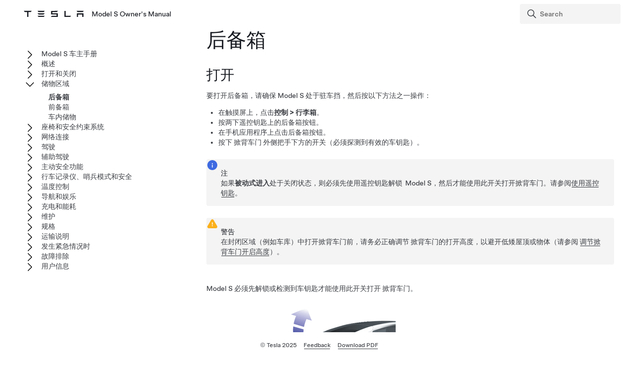

--- FILE ---
content_type: text/html; charset=utf-8
request_url: https://www.tesla.com/ownersmanual/2012_2020_models/zh_cn/GUID-3667D28B-5B3B-49CE-A1C1-3D70AC60D9F6.html
body_size: 13411
content:
<!DOCTYPE html
  SYSTEM "about:legacy-compat">
<html lang="zh-cn"><head><meta http-equiv="Content-Type" content="text/html; charset=UTF-8"><meta charset="UTF-8"><meta name="viewport" content="width=device-width, initial-scale=1, shrink-to-fit=no"><meta name="copyright" content="(C) 版权 2025"><meta name="DC.rights.owner" content="(C) 版权 2025"><meta name="DC.type" content="concept"><meta name="DC.subject" content="后备箱, 掀背车门, 打开, 调节开启高度, 载货区"><meta name="keywords" content="后备箱, 掀背车门, 打开, 调节开启高度, 载货区"><meta name="DC.relation" scheme="URI" content="GUID-E167C9C7-5774-430D-A37F-066B29F75C7B.html"><meta name="DC.format" content="HTML5"><meta name="DC.identifier" content="GUID-3667D28B-5B3B-49CE-A1C1-3D70AC60D9F6"><meta name="DC.language" content="zh-CN">
<meta name="description" content="了解如何打开和关闭后备箱并操作载货区。">
<meta name="og:description" content="了解如何打开和关闭后备箱并操作载货区。">
<meta name="twitter:description" content="了解如何打开和关闭后备箱并操作载货区。">
<meta property="og:site_name" content="Tesla">
<meta property="og:type" content="website">
<meta property="og:image" content="https://www.tesla.com/sites/default/files/blog_images/tesla_announcement_social.jpg">
<meta property="og:image:url" content="https://www.tesla.com/sites/default/files/blog_images/tesla_announcement_social.jpg">
<meta property="og:image:secure_url" content="https://www.tesla.com/sites/default/files/blog_images/tesla_announcement_social.jpg">
<meta name="twitter:card" content="summary_large_image">
<meta name="twitter:creator" content="@tesla">
<meta name="twitter:url" content="https://www.tesla.com/sites/default/files/blog_images/tesla_announcement_social.jpg">
<link rel="icon" type="image/x-icon" href="https://www.tesla.com/themes/custom/tesla_frontend/assets/favicons/favicon.ico"><meta property="og:title" content="Model&nbsp;S Owner's Manual | Tesla">
<meta name="twitter:title" content="Model&nbsp;S Owner's Manual | Tesla">
<link rel="stylesheet" type="text/css" href="css/custom.css"><title>后备箱</title>  
  
  <script src="js/vendor/jquery-3.5.1.min.js"></script>
<!-- Commenting this section out, handled now in js.js -->
  <!--<script type="text/javascript">
    $( document ).ready(function() {
    $('.parent ul').hide();
    $('.active').parents('ul').show();
    $('.active').children('ul').show();
    $('.active').siblings('ul').show();
    //$('.active').children('svg.tds-icon').removeClass("tds-icon-chevron-180").addClass("tds-icon-chevron-0");
    //$('.active').children('use').attr("href", "./img/spritemap.svg#tds-icon-chevron-0");
    //$('.active').parents('li').children('.tds-icon').removeClass("tds-icon-chevron-180").addClass("tds-icon-chevron-0");
    //$('.active').parents('use').attr("href", "./img/spritemap.svg#tds-icon-chevron-0");
    
    $('.toggle').on('click', function (e) {
    console.log("how about this click??");
    e.stopPropagation(); // prevent links from toggling the nodes
    $(this).siblings('ul').slideToggle();
    
    //if($(this).find(".tds-icon").first().hasClass("tds-icon-chevron-180")) {
    //$(this).find(".tds-icon").first().addClass("tds-icon-chevron-0");
    //$(this).find(".tds-icon").first().removeClass("tds-icon-chevron-180");
    //$(this).find("use").first().attr("href", "./img/spritemap.svg#tds-icon-chevron-0");
    //} else {
    //$(this).find(".tds-icon").first().addClass("tds-icon-chevron-180");
    //$(this).find(".tds-icon").first().removeClass("tds-icon-chevron-0");
    //$(this).find("use").first().attr("href", "./img/spritemap.svg#tds-icon-chevron-180");
    //}
    
    });
    }); 
    
  </script>-->
   
<!--  <script src="js/vendor/jquery.magnific-popup.min.js" />
  <script type="text/javascript">
    $(document).ready(function() {
    $('.image-zoom').magnificPopup({type:'image'});
    });
  </script>-->
  
   <!-- TDS -->
  <!-- Universal Sans Display (Headings) -->
  <link rel="preload" type="font/woff2" crossorigin="true" href="https://digitalassets.tesla.com/tesla-design-system/raw/upload/static/fonts/universal-sans-2/web/display/Universal-Sans-Display-Medium.woff2" as="font">
  <link rel="preload" type="font/woff2" crossorigin="true" href="https://digitalassets.tesla.com/tesla-design-system/raw/upload/static/fonts/universal-sans-2/web/display/Universal-Sans-Display-Regular.woff2" as="font">
      
  <!-- Universal Sans Text (Body Copy) -->
  <link rel="preload" type="font/woff2" crossorigin="true" href="https://digitalassets.tesla.com/tesla-design-system/raw/upload/static/fonts/universal-sans-2/web/text/Universal-Sans-Text-Medium.woff2" as="font">
  <link rel="preload" type="font/woff2" crossorigin="true" href="https://digitalassets.tesla.com/tesla-design-system/raw/upload/static/fonts/universal-sans-2/web/text/Universal-Sans-Text-Regular.woff2" as="font">
  <link rel="preload" href="https://digitalassets.tesla.com/tesla-design-system/raw/upload/design-system/9.0.1/index.bundle.min.js" as="script">
  <link rel="preload" href="https://digitalassets.tesla.com/tesla-design-system/raw/upload/design-system/9.0.1/index.css" as="style">
  
  <!-- TDS Styles from CDN -->
  <link id="external-css" rel="stylesheet" type="text/css" href="https://digitalassets.tesla.com/tesla-design-system/raw/upload/design-system/9.0.1/index.css" media="all">
  <!-- TDS End -->

  <script defer src="js/vendor/fuse.js"></script>
  <script defer src="js/search.js"></script>
  <script defer src="js/js.js"></script>



<script type="text/javascript">
$(document).ready(function() {
var url = window.location.href; //get url
var titleText = $('.tds-site-app-title').text().trim().replace(/\s+/g, ' ');
var h1Text = $('article > h1').text().trim().replace(/\s+/g, ' '); //get h1 text
var email = $('.mailto').attr('href');
var body = 'Weblink: '+url+'%0D%0A%0D%0A Provide your feedback for the Owner\'s Manual content below. For general questions and support, see https://www.tesla.com/support.' + '%0D%0A%0D%0A';
var subject = 'Feedback for '+titleText+': '+h1Text;
var hrefTitle = 'Send your feedback to: '+email;
$('.mailto').attr('href',email+'?body='+body+'&subject='+subject);
$('.mailto').attr('title', hrefTitle);
});
</script>
</head><body class="site-body site-js-body tds-fullscreen-ios"><div class="tds-shell pagebreak" id="GUID-3667D28B-5B3B-49CE-A1C1-3D70AC60D9F6"><div class="tds-shell-masthead tds-shell-masthead--is_sticky"><header id="tds-site-header" class="tds-site-header"><h1 class="tds-site-logo tds-align--start"><div class="tds-site-logo-link" aria-label="Tesla Logo"><svg xmlns="http://www.w3.org/2000/svg" class="tds-icon tds-icon-logo-wordmark"><use href="../../images/spritemap.svg#tds-icon-logo-wordmark"></use></svg></div><span class="tds-site-app-title tds-text--regular tds-text--h6">Model&nbsp;S Owner's Manual</span></h1></header><ol class="tds-site-nav-items tds-align--center tds--hideon-tablet-landscape-only tds--hideon-tablet-portrait-only tds--hideon-phone-only" id="button-nav"></ol><div class="tds-site-nav-items nav-items tds-align--end"><div class="tds-form-item tds-form-item--text search"><div class="tds-form-input tds-form-input--default"><div class="tds-form-input-leading"><svg xmlns="http://www.w3.org/2000/svg" class="tds-icon tds-icon-search" viewBox="0 0 24 24"><use href="../../images/spritemap.svg#tds-icon-search"></use></svg></div><input type="search" id="search" class="tds-form-input-search" aria-label="Search" placeholder="Search"><div class="tds-form-input-trailing tds-form-input-search-clear"><button class="tds-icon-btn tds-icon-btn--medium" id="clearButton"><svg xmlns="http://www.w3.org/2000/svg" class="tds-icon tds-icon--small tds-icon-close-small" viewBox="0 0 16 16"><use href="../../images/spritemap.svg#tds-icon-close-small"></use></svg></button></div></div></div></div><div id="search-wrap" class="tds-dropdown"><ul id="search-results" class="search-results tds-listbox"></ul></div></div><div class="tds-shell-content"><div class="tds-layout tds-layout-2col-static_sidebar--large tds-layout-main--right"><div class="tds-layout-item tds-layout-main"><main role="main" class="tds-shell-content" id="main-content"><article role="article" aria-labelledby="GUID-3667D28B-5B3B-49CE-A1C1-3D70AC60D9F6__GUID-35ACD604-A5D1-4B10-AA68-81408B6B4D5F">
  <h1 class="title topictitle1" id="GUID-3667D28B-5B3B-49CE-A1C1-3D70AC60D9F6__GUID-35ACD604-A5D1-4B10-AA68-81408B6B4D5F">后备箱</h1>
  
  <nav role="complementary" class="related-links"><div class="familylinks"><div class="parentlink p"><strong>父主题：</strong> <a class="tds-link xref" href="GUID-E167C9C7-5774-430D-A37F-066B29F75C7B.html">储物区域</a></div></div></nav><article class="topic concept nested1" aria-labelledby="D1E1179__GUID-CD1B6E4B-2623-4DDB-ADEC-561FDECCB879" lang="zh-CN" id="D1E1179">
    <h2 class="title topictitle2" id="D1E1179__GUID-CD1B6E4B-2623-4DDB-ADEC-561FDECCB879">打开</h2>
    <div class="body conbody">
      <p class="p">要打开后备箱，请确保 <span class="ph" id="D1E1179__GUID-C3B5A8D9-FA7A-43DA-9FA1-B946CF8DF777"><span class="ph" data-products="models" id="D1E1179__d9e19">Model&nbsp;S</span></span> 处于驻车挡，然后按以下方法之一操作：</p>
      <ul class="ul tds-list tds-list--unordered" id="D1E1179__GUID-7939A933-F124-47FC-B4A7-E48E767108C7">
        <li class="li" data-products="models modelx" id="D1E1179__GUID-8B484BC7-775B-4B91-B72C-582AE53A4C05">在触摸屏上，点击<span class="ph menucascade" id="D1E1179__GUID-7D2F53D0-B5B5-46E5-B86B-5043C186DF2D"><span class="ph uicontrol" id="D1E1179__GUID-A85DE8EE-5002-415E-8A7B-59A672B12793">控制</span><abbr> &gt; </abbr><span class="ph uicontrol" id="D1E1179__GUID-272A0996-1D82-42EF-A158-19D33F3D4C3D">行李箱</span></span>。</li>
        <li class="li" id="D1E1179__GUID-2002EBFE-BCC2-4C5B-AA53-4AB436B3DD05">按两下遥控钥匙上的后备箱按钮。</li>
        <li class="li" id="D1E1179__GUID-60F21CA1-2077-429B-99E7-29BBBC9029FF">在手机应用程序上点击后备箱按钮。</li>
        <li class="li" id="D1E1179__GUID-CC911A37-4361-4930-A2D4-B1742B4B27EB">按下 <span class="ph" id="D1E1179__GUID-542F2AD2-8F77-40FD-8F3C-57361ADC18D1"><span class="ph" data-products="models modelx modely" id="D1E1179__d58e21">掀背车门</span></span> 外侧把手下方的开关（必须探测到有效的车钥匙）。</li>
      </ul>
      <div class="tds-status_msg tds-card tds-card--dense" role="status"><svg xmlns="http://www.w3.org/2000/svg" class="tds-icon tds-icon-status-info"><title>Informational Purposes</title><description>An informational icon, calling your attention</description><use xmlns:xlink="http://www.w3.org/1999/xlink" xlink:href="../../images/spritemap.svg#tds-icon-status-info"></use></svg><div class="tds-card-body"><div class="tds-text--h6 admonishment-title">注</div><div>如果<span class="ph uicontrol" id="D1E1179__GUID-9510AFD8-1CD2-4068-939C-73DE7308F855">被动式进入</span>处于关闭状态，则必须先使用遥控钥匙解锁 <span class="ph" id="D1E1179__GUID-342699AF-7080-4CE7-AE7D-A8FA974F79F3"><span class="ph" data-products="models" id="D1E1179__d9e19">Model&nbsp;S</span></span>，然后才能使用此开关打开掀背车门。请参阅<a class="tds-link xref" href="GUID-0618931A-AB47-4A93-B2C7-C0B41BF0595E.html#D1E387">使用遥控钥匙</a>。</div></div></div>
      <div class="tds-status_msg tds-card tds-card--dense" role="status"><svg xmlns="http://www.w3.org/2000/svg" class="tds-icon tds-icon-status-info"><title>Warning Icon</title><description>A warning icon, calling your attention to a possibly risky situation</description><use xmlns:xlink="http://www.w3.org/1999/xlink" xlink:href="../../images/spritemap.svg#tds-icon-status-warning"></use></svg><div class="tds-card-body"><div class="tds-text--h6 admonishment-title">警告</div><div>在封闭区域（例如车库）中打开<span class="ph" id="D1E1179__GUID-20657995-C32B-45A1-8A85-D960DE8C65F0"><span class="ph" data-products="models modelx modely" id="D1E1179__d58e21">掀背车门</span></span>前，请务必正确调节<span class="ph" id="D1E1179__GUID-5CD3AE7B-C1E9-4363-881A-69BAD3D69526"><span class="ph" data-products="models modelx modely" id="D1E1179__d58e21">掀背车门</span></span>的打开高度，以避开低矮屋顶或物体（请参阅 <a class="tds-link xref" data-products="models modelx" href="#CONCEPT_SDX_J2K_5TB">调节掀背车门开启高度</a>）。</div></div></div>
      <p class="p">
        <span class="ph" id="D1E1179__GUID-6289B3CE-166D-4913-9696-E764746685B4"><span class="ph" data-products="models" id="D1E1179__d9e19">Model&nbsp;S</span></span> 必须先解锁或检测到车钥匙才能使用此开关打开<span class="ph" id="D1E1179__GUID-DA00B43C-8C6A-4B7B-A7DF-8E2ADCEBC9DA"><span class="ph" data-products="models modelx modely" id="D1E1179__d58e21">掀背车门</span></span>。</p>
      <figure class="fig fignone" data-products="models" id="D1E1179__GUID-CD655CAB-A665-4C35-A9D9-ABECE0961CC6">
        <button data-tds-open-modal="img-modal"><img class="image" data-products="models" src="../../images/GUID-CA7C3DA2-23E1-49BD-88AC-81476DDCAF00-online-en-US.png" alt="车辆后部，放大显示后备箱外侧把手上的开关细节"></button>
      </figure>
      <figure class="fig fignone" id="D1E1179__GUID-46684D82-DECE-4987-8D17-008182339042"></figure>
      <div xmlns:xlink="http://www.w3.org/1999/xlink" class="dl">
        <div class="dlentry"><div class="dt-wrap"><div class="dt dlterm" id="D1E1179__GUID-3C233074-BD42-43C6-A842-9B1FE613D760">
            <button data-tds-open-modal="img-modal"><img class="image" id="D1E1179__IMAGE_RTY_SLG_M4B" src="../../images/GUID-DE43C5C5-501D-4A50-AC71-4061B1ACC599-online-en-US.png" alt="红色车辆图标，车门打开"></button>
          </div>
</div><div class="dd-wrap"><div class="dd">
            <p class="p" data-products="models modelx">车门、行李箱或<span class="ph" id="D1E1179__GUID-3D2F8A04-8F96-4D12-B34F-5499F039313D"><span class="ph" data-products="models modelx modely" id="D1E1179__d58e21">掀背车门</span></span>打开时，仪表板会显示“车门已打开”指示灯。触摸屏上 <span class="ph" id="D1E1179__GUID-5380F73F-7E68-422E-BE20-8947BB95CB54"><span class="ph" data-products="models" id="D1E1179__d9e19">Model&nbsp;S</span></span> 的图像也会显示处于开启状态的行李箱。</p>
          </div>
</div></div>
      </div>

      <p class="p" data-products="models modelx modely">要停止正在移动的<span class="ph" id="D1E1179__GUID-6BD63CB1-7079-49C7-9188-3FE614B24FDF"><span class="ph" data-products="models modelx modely" id="D1E1179__d58e21">掀背车门</span></span>，请按一下遥控钥匙上的后备箱按钮。然后，按两下此后备箱按钮，它将以相反方向再次移动（前提是停止时它没有完全打开或关闭）。例如，按一下将使正在打开的<span class="ph" id="D1E1179__GUID-0FF34E33-03CC-416B-82FA-2BE5A46F6C1B"><span class="ph" data-products="models modelx modely" id="D1E1179__d58e21">掀背车门</span></span>停下来，按两下会将其关闭。</p>
      <div class="p">
        <div class="tds-status_msg tds-card tds-card--dense" role="status"><svg xmlns="http://www.w3.org/2000/svg" class="tds-icon tds-icon-status-info"><title>Informational Purposes</title><description>An informational icon, calling your attention</description><use xmlns:xlink="http://www.w3.org/1999/xlink" xlink:href="../../images/spritemap.svg#tds-icon-status-info"></use></svg><div class="tds-card-body"><div class="tds-text--h6 admonishment-title">注</div><div>在紧急情况下，您可以抓住<span class="ph" id="D1E1179__GUID-4B2815F2-0DA2-4645-9C93-3278E123CCFA"><span class="ph" data-products="models modelx modely" id="D1E1179__d58e21">掀背车门</span></span>使其停在原地，从而取代打开或关闭命令。</div></div></div>
      </div>
      <div class="tds-status_msg tds-card tds-card--dense" role="status"><svg xmlns="http://www.w3.org/2000/svg" class="tds-icon tds-icon-status-info"><title>Warning Icon</title><description>A warning icon, calling your attention to a possibly risky situation</description><use xmlns:xlink="http://www.w3.org/1999/xlink" xlink:href="../../images/spritemap.svg#tds-icon-status-warning"></use></svg><div class="tds-card-body"><div class="tds-text--h6 admonishment-title">警告</div><div>猛烈或强行关闭（包括车门、<span class="ph" id="D1E1179__GUID-DF7A8C89-B189-46C6-8033-D09530688095"><span class="ph" data-products="models modelx modely" id="D1E1179__d58e21">掀背车门</span></span>或前备箱）可能会导致不在保修范围内的损坏。</div></div></div>
      <div class="tds-status_msg tds-card tds-card--dense" role="status"><svg xmlns="http://www.w3.org/2000/svg" class="tds-icon tds-icon-status-info"><title>Warning Icon</title><description>A warning icon, calling your attention to a possibly risky situation</description><use xmlns:xlink="http://www.w3.org/1999/xlink" xlink:href="../../images/spritemap.svg#tds-icon-status-warning"></use></svg><div class="tds-card-body"><div class="tds-text--h6 admonishment-title">警告</div><div>安装会增加<span class="ph" data-products="models modelx modely" id="D1E1179__GUID-BC9A6BFE-AF1F-4B5E-8D83-1EB45BB35252">掀背车门</span>重量的售后配件可能会导致其自行关闭或运行不正常。由此造成的任何损坏或所需的维修工作不在质保范围内。</div></div></div>
      <p class="p" data-products="models modelx model3">要在<span class="ph" id="D1E1179__GUID-33C25A9B-4442-4371-9EAB-44DF7A213751"><span class="ph" data-products="models" id="D1E1179__d9e19">Model&nbsp;S</span></span>电量耗尽时（这种情况很少发生）从车辆内部打开 <span class="ph" id="D1E1179__GUID-F35D86EE-2531-42EA-A620-1F69496C26A4"><span class="ph" data-products="models modelx modely" id="D1E1179__d58e21">掀背车门</span></span>，请参阅<a class="tds-link xref" href="#D1E1416">行李箱内部紧急开启</a>。</p>
      <div class="tds-status_msg tds-card tds-card--dense" role="status"><svg xmlns="http://www.w3.org/2000/svg" class="tds-icon tds-icon-status-info"><title>Warning Icon</title><description>A warning icon, calling your attention to a possibly risky situation</description><use xmlns:xlink="http://www.w3.org/1999/xlink" xlink:href="../../images/spritemap.svg#tds-icon-status-warning-red"></use></svg><div class="tds-card-body"><div class="tds-text--h6 admonishment-title">警告</div><div>打开或关闭<span class="ph" id="D1E1179__GUID-5748D0B5-5F9A-43F0-8AEF-F5C0A06D0906"><span class="ph" data-products="models modelx modely" id="D1E1179__d58e21">掀背车门</span></span>之前，请检查周围区域是否有人员和物品。必须随时查看掀背车门的移动路径，确保不会碰到人员或物品。否则，可能会造成损坏或伤害。</div></div></div>
    </div>
  </article>
  <article class="topic concept nested1" aria-labelledby="CONCEPT_SDX_J2K_5TB__GUID-075BB29D-B262-4C4F-92BC-F66355926D7C" lang="zh-CN" data-products="models modelx" id="CONCEPT_SDX_J2K_5TB">
    <h2 class="title topictitle2" id="CONCEPT_SDX_J2K_5TB__GUID-075BB29D-B262-4C4F-92BC-F66355926D7C">调节掀背车门开启高度</h2>
    
    <div class="body conbody">
      <p class="p" data-products="models">如果 <span class="ph" id="CONCEPT_SDX_J2K_5TB__GUID-0D86FEBB-1C79-4D32-912D-CA618DFBBE32"><span class="ph" data-products="models" id="CONCEPT_SDX_J2K_5TB__d9e19">Model&nbsp;S</span></span> 配备<span class="ph" id="CONCEPT_SDX_J2K_5TB__GUID-A88A07EB-8812-4F2D-A2E2-4FCF7EF5D624"><span class="ph" data-products="models modelx modely" id="CONCEPT_SDX_J2K_5TB__d58e21">掀背车门</span></span>，则可调整其开启高度，便于维修处理，也可避免触碰到低矮屋顶或物品（例如车库门或照明灯）：</p>
      <ol class="ol tds-list tds-list--ordered" id="CONCEPT_SDX_J2K_5TB__OL_TDX_J2K_5TB">
        <li class="li" id="CONCEPT_SDX_J2K_5TB__GUID-657C733C-7ED2-420A-8DE7-5BBD7BB5D9E5">打开行李箱，然后手动将<span class="ph" id="CONCEPT_SDX_J2K_5TB__GUID-5C62F899-B529-4E75-B2EF-BD4DDD0E71AD"><span class="ph" data-products="models modelx modely" id="CONCEPT_SDX_J2K_5TB__d58e21">掀背车门</span></span>降低或升高至所需的开启高度。</li>
        <li class="li" id="CONCEPT_SDX_J2K_5TB__GUID-DAAA2895-D10D-4BA6-81B2-9C44505CEE0D">长按<span class="ph" id="CONCEPT_SDX_J2K_5TB__GUID-77661229-6F46-461C-A2D3-853D62FFE51B"><span class="ph" data-products="models modelx modely" id="CONCEPT_SDX_J2K_5TB__d58e21">掀背车门</span></span>下方的按钮三秒钟，直至听到确认蜂鸣音。<figure class="fig fignone" data-products="models" id="CONCEPT_SDX_J2K_5TB__FIG_UDX_J2K_5TB"><button data-tds-open-modal="img-modal"><img class="image" data-products="models" id="CONCEPT_SDX_J2K_5TB__IMAGE_VDX_J2K_5TB" src="../../images/GUID-82D2405C-0ED6-4D45-8FF8-3519E42BF1FB-online-en-US.png" alt="掀背车门下方按钮，以及车辆的图像，其行李箱已打开"></button></figure><figure class="fig fignone" id="CONCEPT_SDX_J2K_5TB__FIG_WDX_J2K_5TB"></figure></li>
        <li class="li" id="CONCEPT_SDX_J2K_5TB__GUID-0B068F82-893B-47E4-8B95-CED658F31402">通过关闭<span class="ph" id="CONCEPT_SDX_J2K_5TB__GUID-5C1B0F29-B229-4A12-862B-7119B247786D"><span class="ph" data-products="models modelx modely" id="CONCEPT_SDX_J2K_5TB__d58e21">掀背车门</span></span>并重新打开它来确认已设置为所需高度。</li>
      </ol>
      <div class="tds-status_msg tds-card tds-card--dense" role="status"><svg xmlns="http://www.w3.org/2000/svg" class="tds-icon tds-icon-status-info"><title>Warning Icon</title><description>A warning icon, calling your attention to a possibly risky situation</description><use xmlns:xlink="http://www.w3.org/1999/xlink" xlink:href="../../images/spritemap.svg#tds-icon-status-warning"></use></svg><div class="tds-card-body"><div class="tds-text--h6 admonishment-title">警告</div><div>根据配置（例如悬架高度或车轮选择），车辆的掀背车门最多可以打开大约 <span class="ph" data-products="models" id="CONCEPT_SDX_J2K_5TB__GUID-742B771B-6E0E-47DF-A867-85FD412777E9"><span class="ph" id="CONCEPT_SDX_J2K_5TB__GUID-B9EFD432-B54E-4AD9-8CCB-97C1F32A8E3E">2.3 米</span></span>高。调节掀背车门高度，防止其触碰低矮屋顶或其他物体。</div></div></div>
    </div>
  </article>
  <article class="topic concept nested1" aria-labelledby="D1E1255__GUID-F5ADE4B5-B230-4DE0-86E4-3C51AE7A063F" lang="zh-CN" id="D1E1255">
    <h2 class="title topictitle2" id="D1E1255__GUID-F5ADE4B5-B230-4DE0-86E4-3C51AE7A063F">关闭</h2>
    <div class="body conbody">
      <p class="p" data-products="models">如果 Model S 没有配备<span class="ph" id="D1E1255__GUID-77D7699E-0434-41E2-9195-75EE841CEFFE"><span class="ph" data-products="models modelx modely" id="D1E1255__d58e21">掀背车门</span></span>，请向下拉掀背车门并用力推，直至其完全盖上，从而关闭后备箱。</p>
      <p class="p" data-products="models modelx modely">要关闭<span class="ph" id="D1E1255__GUID-07687D1A-E75C-4BEE-BC5A-296E8396E10F"><span class="ph" data-products="models modelx modely" id="D1E1255__d58e21">掀背车门</span></span>，可按以下任一方法操作：</p>
      <ul class="ul tds-list tds-list--unordered" id="D1E1255__GUID-FA39B1CC-37AB-41BE-A279-F4012D00F257">
        <li class="li" data-products="modelx models" id="D1E1255__GUID-D0B8D1C0-AE2B-47BD-B94F-2DFA4DD98504">点击<span class="ph menucascade" id="D1E1255__GUID-5E05BE67-D9CA-42C7-95A5-D1317524541C"><span class="ph uicontrol" id="D1E1255__GUID-795D42D4-8B7F-479A-AB21-8A275FCCC9D1">控制</span><abbr> &gt; </abbr><span class="ph uicontrol" id="D1E1255__GUID-084D63E3-10B1-4888-A51C-325179047BE7">行李箱</span></span>。</li>
        <li class="li" id="D1E1255__GUID-03F76BAF-B46B-4E10-9B57-6FC85EBEC750">按两下遥控钥匙上的后备箱按钮。</li>
        <li class="li" id="D1E1255__GUID-EEFF4C5F-C829-42E8-BC96-72A1791222E2">按下方的开关 <span class="ph" id="D1E1255__GUID-497CDD70-9E4A-4EF3-BFC6-A7FFC6B47804"><span class="ph" data-products="models modelx modely" id="D1E1255__d58e21">掀背车门</span></span></li>
      </ul>
      <p class="p" data-products="models modelx modely">如果<span class="ph" id="D1E1255__GUID-EFDB3276-638E-4E4A-8F58-7D82D61809CF"><span class="ph" data-products="models modelx modely" id="D1E1255__d58e21">掀背车门</span></span>在关闭时探测到障碍物，它会停止移动，并发出两声蜂鸣。移除阻碍物并再次尝试关闭。</p>
      <p class="p" data-products="models">如果<span class="ph" id="D1E1255__GUID-F794D66B-7802-4E4B-AFB3-718D1B2D0D04"><span class="ph" data-products="models modelx modely" id="D1E1255__d58e21">掀背车门</span></span>在打开后失准，掀背车门会蜂鸣三次，并保持不动。要恢复校准，请手动拉下掀背车门将其关闭。</p>
    </div>
  </article>
  <article class="topic concept nested1" aria-labelledby="D1E1371__GUID-C5F137F3-7701-48BB-83CB-B7A3B5250A5B" lang="zh-CN" data-features="prerefresh msrefresh" data-products="models" id="D1E1371">
    <h2 class="title topictitle2" id="D1E1371__GUID-C5F137F3-7701-48BB-83CB-B7A3B5250A5B">从车内打开</h2>
    <div class="body conbody">
      <p class="p">若要从配有 Tesla 内置后向式儿童座椅的 Model S 内部打开后备箱，可按下后备箱内的内部释放开关，然后向上掀起掀背车门。如果 Model S 已锁定，并装配有掀背车门，则第一次按下可解锁后备箱，第二次按下可将其打开。</p>
      <div class="tds-status_msg tds-card tds-card--dense" role="status"><svg xmlns="http://www.w3.org/2000/svg" class="tds-icon tds-icon-status-info"><title>Informational Purposes</title><description>An informational icon, calling your attention</description><use xmlns:xlink="http://www.w3.org/1999/xlink" xlink:href="../../images/spritemap.svg#tds-icon-status-info"></use></svg><div class="tds-card-body"><div class="tds-text--h6 admonishment-title">注</div><div>如果 Model S 没有配备 Tesla 后向式儿童座椅，尽管开关看似存在，实际上却不起作用，按下后不会释放掀背车门。</div></div></div>
      
      <figure class="fig fignone" id="D1E1371__GUID-BADF040C-EFD1-4885-8BB8-9C7533FFA662">
        <button data-tds-open-modal="img-modal"><img class="image" src="../../images/GUID-521736BB-D54C-46A5-9228-EE0EB9E14261-online-en-US.png" alt="后备箱内部，放大显示后备箱侧壁上的掀背车门开关"></button>
      </figure>
      <p class="p">如果 Model S 配有电动掀背车门，则不必将其向上掀起。按下释放开关时，掀背车门即会打开；拨动开关时，掀背车门即会关闭。</p>
      <div class="tds-status_msg tds-card tds-card--dense" role="status"><svg xmlns="http://www.w3.org/2000/svg" class="tds-icon tds-icon-status-info"><title>Informational Purposes</title><description>An informational icon, calling your attention</description><use xmlns:xlink="http://www.w3.org/1999/xlink" xlink:href="../../images/spritemap.svg#tds-icon-status-info"></use></svg><div class="tds-card-body"><div class="tds-text--h6 admonishment-title">注</div><div>如果儿童保护锁打开（请参阅<a class="tds-link xref" href="GUID-0618931A-AB47-4A93-B2C7-C0B41BF0595E.html#D1E780">儿童保护锁</a>），或者 <span class="ph" id="D1E1371__GUID-D37D4AB3-62E7-4578-A3DF-07615BFB7186"><span class="ph" data-products="models" id="D1E1371__d9e19">Model&nbsp;S</span></span> 正在行驶，车内释放开关即被禁用。</div></div></div>
    </div>
  </article>
  <article class="topic concept nested1" aria-labelledby="CONCEPT_GRS_3MB_MZ__GUID-B0C9E459-5423-4CF3-9323-ED11975EC02D" lang="zh-CN" id="CONCEPT_GRS_3MB_MZ">
    <h2 class="title topictitle2" id="CONCEPT_GRS_3MB_MZ__GUID-B0C9E459-5423-4CF3-9323-ED11975EC02D">打开载货区</h2>
    
    <div class="body conbody">
      <p class="p" data-products="models model3 modely">要打开后备箱中的载货区，请将载货盖向上拉。然后，您可以向前折叠载货盖或将其从<span class="ph" id="CONCEPT_GRS_3MB_MZ__GUID-FFD5506A-C1B7-47F9-91ED-A79A4B4E6704"><span class="ph" data-products="models" id="CONCEPT_GRS_3MB_MZ__d9e19">Model&nbsp;S</span></span>上拆下。</p>
      <p class="p">移动<span class="ph" id="CONCEPT_GRS_3MB_MZ__GUID-ABD42E87-3112-4C64-8A20-CBAF19A0B76D"><span class="ph" data-products="models" id="CONCEPT_GRS_3MB_MZ__d9e19">Model&nbsp;S</span></span>前应固定好所有货物，并将重物置于<span class="ph" id="CONCEPT_GRS_3MB_MZ__GUID-5124464F-BF23-4836-A782-433F2102C20A">下部</span>行李箱内。</p>
      <figure class="fig fignone" data-products="models" id="CONCEPT_GRS_3MB_MZ__FIG_XVY_QMB_MZ">
        <button data-tds-open-modal="img-modal"><img class="image" data-products="models" id="CONCEPT_GRS_3MB_MZ__IMAGE_NG4_WKD_MZ" src="../../images/GUID-52727576-C0F4-43AF-80B7-62B9BDEA644A-online-en-US.png" alt="后备箱，箭头指向载货盖固定带"></button>
      </figure>
    </div>
  </article>
  <article class="topic concept nested1" aria-labelledby="CONCEPT_GKK_ZRF_NWB__GUID-734A7CB9-8B6E-4FD3-8924-47BB0762AA87" id="CONCEPT_GKK_ZRF_NWB">
    <h2 class="title topictitle2" id="CONCEPT_GKK_ZRF_NWB__GUID-734A7CB9-8B6E-4FD3-8924-47BB0762AA87">后备箱负载极限</h2>
    <div class="body conbody">
      <p class="p">将货物重量尽可能均匀地分摊到前后备箱中。</p>
      <div class="tds-status_msg tds-card tds-card--dense" role="status"><svg xmlns="http://www.w3.org/2000/svg" class="tds-icon tds-icon-status-info"><title>Warning Icon</title><description>A warning icon, calling your attention to a possibly risky situation</description><use xmlns:xlink="http://www.w3.org/1999/xlink" xlink:href="../../images/spritemap.svg#tds-icon-status-warning"></use></svg><div class="tds-card-body"><div class="tds-text--h6 admonishment-title">警告</div><div>后备箱上箱的载重量不得超过 <span class="ph" id="CONCEPT_GKK_ZRF_NWB__GUID-B13C7956-5771-4626-8A77-BD906D1C701D">80 千克</span>，下箱的载重量不得超过 285 磅（130 千克）。否则可能会造成损坏。</div></div></div>
      <div class="tds-status_msg tds-card tds-card--dense" role="status"><svg xmlns="http://www.w3.org/2000/svg" class="tds-icon tds-icon-status-info"><title>Warning Icon</title><description>A warning icon, calling your attention to a possibly risky situation</description><use xmlns:xlink="http://www.w3.org/1999/xlink" xlink:href="../../images/spritemap.svg#tds-icon-status-warning-red"></use></svg><div class="tds-card-body"><div class="tds-text--h6 admonishment-title">警告</div><div>装载货物时，请务必考虑车辆的 <span class="ph" data-features="unece" id="CONCEPT_GKK_ZRF_NWB__GUID-D242EE0C-02B5-40E2-A7C2-F42839A2CCC1">技术上允许的最大载重量 (TPMLM)</span>（请参阅<a class="tds-link xref" href="GUID-F617DA3E-11C1-4FBA-98A7-A9C3828E3536.html">规格</a>）<span class="ph" data-features="unece" id="CONCEPT_GKK_ZRF_NWB__GUID-BD3779DC-0ABD-45B5-BB80-BD538248341A">TPMLM</span>是指车辆的最大允许总质量，包括所有乘客、液体和货物。</div></div></div>
    </div>
  </article>
  <article class="topic concept nested1" aria-labelledby="D1E1416__GUID-8BBB8ECD-2522-48BA-A1C9-0D0E6E720916" lang="zh-CN" data-products="model3 models modelx" id="D1E1416">
    <h2 class="title topictitle2" id="D1E1416__GUID-8BBB8ECD-2522-48BA-A1C9-0D0E6E720916">行李箱内部紧急开启</h2>
    <div class="body conbody">
      <p class="p">
        <span class="ph" id="D1E1416__GUID-3743CC92-AF24-478D-B744-97B67D1D1515"><span class="ph" data-products="models" id="D1E1416__d9e19">Model&nbsp;S</span></span> 没电时，还可利用后备箱内侧亮起的机械解锁装置从内部打开后备箱。此机械解锁装置还可使锁在里面的人出来。</p>
      <figure class="fig fignone" data-products="models modelx" id="D1E1416__GUID-33B76C2E-4CA0-44D0-9260-32153BA53271">
        <button data-tds-open-modal="img-modal"><img class="image" data-products="models modelx" src="../../images/GUID-0B119CBC-E19E-43DF-AB32-5480A89D6CF0-online-en-US.png" alt="闩锁，配有后备箱已打开的车辆图标，蓝色箭头指向上方；相同的闩锁打开，箭头指向外侧"></button>
      </figure>
      <ol class="ol tds-list tds-list--ordered" data-products="models modelx" id="D1E1416__GUID-479CF27B-1C97-4C83-8D50-4DD1B8A98617">
        <li class="li" id="D1E1416__GUID-3BFCD12F-05D2-4D07-80F8-5CCA0C9275CC">用力向内拉下缘，拆下盖板。</li>
        <li class="li" id="D1E1416__GUID-CC67FEEF-0BA7-402F-AF14-38E0F8D6739D">拉机械释放绳，打开门锁。</li>
        <li class="li" id="D1E1416__GUID-88126362-E9A8-4604-8728-DF1FCC4DA735">掀开后备箱。</li>
      </ol>
      <div class="tds-status_msg tds-card tds-card--dense" role="status"><svg xmlns="http://www.w3.org/2000/svg" class="tds-icon tds-icon-status-info"><title>Informational Purposes</title><description>An informational icon, calling your attention</description><use xmlns:xlink="http://www.w3.org/1999/xlink" xlink:href="../../images/spritemap.svg#tds-icon-status-info"></use></svg><div class="tds-card-body"><div class="tds-text--h6 admonishment-title">注</div><div>在短暂暴露在环境光线下时，按钮会散发微光数小时。</div></div></div>
      <div class="tds-status_msg tds-card tds-card--dense" role="status"><svg xmlns="http://www.w3.org/2000/svg" class="tds-icon tds-icon-status-info"><title>Warning Icon</title><description>A warning icon, calling your attention to a possibly risky situation</description><use xmlns:xlink="http://www.w3.org/1999/xlink" xlink:href="../../images/spritemap.svg#tds-icon-status-warning-red"></use></svg><div class="tds-card-body"><div class="tds-text--h6 admonishment-title">警告</div><div>不让儿童在行李箱中玩耍，也不将儿童反锁在行李箱中。儿童不系安全带，如遇事故，可能遭受严重伤害或死亡。如果儿童受困车内，尤其是在温度控制关闭的情况下，容易发生中暑虚脱或死亡。</div></div></div>
    </div>
  </article>
</article></main></div><aside class="tds-layout-item tds-layout-aside"><div class="side-nav"><ul class="tds-list"><li class="parent tds-list-item" data-collapsed="true"><span class="toggle"><svg xmlns="http://www.w3.org/2000/svg" class="tds-icon tds-icon-chevron-180" viewBox="0 0 24 24"><use href="../../images/spritemap.svg#tds-icon-chevron-180"></use></svg></span><a href="index.html">  Model&nbsp;S 车主手册</a><ul class="tds-list child"><li class="tds-list-item"><span class="no-toggle"></span><a href="GUID-59E1B254-DB74-4178-B727-CE12EA84A2F7.html">使用本车主手册</a></li></ul></li><li class="parent tds-list-item" data-collapsed="true"><span class="toggle"><svg xmlns="http://www.w3.org/2000/svg" class="tds-icon tds-icon-chevron-180" viewBox="0 0 24 24"><use href="../../images/spritemap.svg#tds-icon-chevron-180"></use></svg></span><a href="GUID-0CA2B0F0-F272-4AD3-B96F-06AA17B140EC.html">概述</a><ul class="tds-list child"><li class="tds-list-item"><span class="no-toggle"></span><a href="GUID-6C6C3944-9674-4E81-A0E8-94D60B6D87B9.html">外表面</a></li><li class="tds-list-item"><span class="no-toggle"></span><a href="GUID-A5F2B9D0-E7C8-40F5-9642-58F3657B123E.html">内部</a></li><li class="tds-list-item"><span class="no-toggle"></span><a href="GUID-518C51C1-E9AC-4A68-AE12-07F4FF8C881E.html">触摸屏</a></li><li data-products="models modelx" class="tds-list-item"><span class="no-toggle"></span><a href="GUID-7F07443D-5107-4A5A-A9F1-E02FF14E4A9A.html">车内电子设备</a></li><li data-products="models modelx" class="tds-list-item"><span class="no-toggle"></span><a href="GUID-EE80FB8A-9118-47E6-A1C6-2EE080B92B18.html">仪表板</a></li><li class="tds-list-item"><span class="no-toggle"></span><a href="GUID-EA1715B0-A3A6-454E-995A-8AA2C3A32D44.html">语音命令</a></li><li class="tds-list-item"><span class="no-toggle"></span><a href="GUID-682FF4A7-D083-4C95-925A-5EE3752F4865.html">摄像头</a></li><li class="tds-list-item"><span class="no-toggle"></span><a href="GUID-AA58ED67-9C93-4EE6-8B19-9FDABE018787.html">正常运转声</a></li></ul></li><li class="parent tds-list-item" data-collapsed="true"><span class="toggle"><svg xmlns="http://www.w3.org/2000/svg" class="tds-icon tds-icon-chevron-180" viewBox="0 0 24 24"><use href="../../images/spritemap.svg#tds-icon-chevron-180"></use></svg></span><a href="GUID-8C936870-B3AE-46DE-B209-63434EBF7C1E.html">打开和关闭</a><ul class="tds-list child"><li data-products="models modelx" class="tds-list-item"><span class="no-toggle"></span><a href="GUID-0618931A-AB47-4A93-B2C7-C0B41BF0595E.html">钥匙和车门</a></li><li class="tds-list-item"><span class="no-toggle"></span><a href="GUID-B4E78C91-BCD3-4713-90AA-F3E2406158CC.html">车窗</a></li><li data-products="models" class="tds-list-item"><span class="no-toggle"></span><a href="GUID-1E118684-47FB-4D0F-8FD0-F0D98CC328E3.html">天窗</a></li></ul></li><li class="parent tds-list-item" data-collapsed="false"><span class="toggle"><svg xmlns="http://www.w3.org/2000/svg" class="tds-icon tds-icon-chevron-180" viewBox="0 0 24 24"><use href="../../images/spritemap.svg#tds-icon-chevron-180"></use></svg></span><a href="GUID-E167C9C7-5774-430D-A37F-066B29F75C7B.html">储物区域</a><ul class="tds-list child"><li class="tds-list-item"><span class="no-toggle"></span><a class="active" href="GUID-3667D28B-5B3B-49CE-A1C1-3D70AC60D9F6.html">后备箱</a></li><li class="tds-list-item"><span class="no-toggle"></span><a href="GUID-356E0168-47E5-400F-AD83-4F1B86C7D991.html">前备箱</a></li><li data-products="modelx models" class="tds-list-item"><span class="no-toggle"></span><a href="GUID-9D326633-5F44-4F41-8852-FD6A4C966267.html">车内储物</a></li></ul></li><li class="parent tds-list-item" data-collapsed="true"><span class="toggle"><svg xmlns="http://www.w3.org/2000/svg" class="tds-icon tds-icon-chevron-180" viewBox="0 0 24 24"><use href="../../images/spritemap.svg#tds-icon-chevron-180"></use></svg></span><a href="GUID-3D3D94D0-D88F-48B9-81C0-8ED5CE16CE56.html">座椅和安全约束系统</a><ul class="tds-list child"><li data-products="model3 modely models modelx" class="tds-list-item"><span class="no-toggle"></span><a href="GUID-64C3BD83-0089-41A2-B9DD-9CDC0212D6AE.html">前排和后排座椅</a></li><li class="tds-list-item"><span class="no-toggle"></span><a href="GUID-3319C55D-F148-4D9C-98A6-AD09BA7EED61.html">座椅安全带</a></li><li data-products="models" class="tds-list-item"><span class="no-toggle"></span><a href="GUID-81DEE2A1-F2A0-4AE8-A23F-62277C7A63DB.html">儿童安全座椅</a></li><li data-products="models" class="tds-list-item"><span class="no-toggle"></span><a href="GUID-918F6E1C-D776-4EFE-A862-CB0FF233E08E.html">气囊</a></li></ul></li><li class="parent tds-list-item" data-collapsed="true"><span class="toggle"><svg xmlns="http://www.w3.org/2000/svg" class="tds-icon tds-icon-chevron-180" viewBox="0 0 24 24"><use href="../../images/spritemap.svg#tds-icon-chevron-180"></use></svg></span><a href="GUID-74B23C74-1189-4EED-802A-5E42D69203B9.html">网络连接</a><ul class="tds-list child"><li class="tds-list-item"><span class="no-toggle"></span><a href="GUID-F6E2CD5E-F226-4167-AC48-BD021D1FFDAB.html">手机应用程序</a></li><li class="tds-list-item"><span class="no-toggle"></span><a href="GUID-1FE9620C-3D7F-4FD3-BBD9-28DD342AC150.html">Wi-Fi</a></li><li class="tds-list-item"><span class="no-toggle"></span><a href="GUID-3D90EA76-8DE3-4808-B7E4-1979EF299F3A.html">蓝牙</a></li><li class="tds-list-item"><span class="no-toggle"></span><a href="GUID-68582EA9-CBE5-4474-880E-3EF4992002DF.html">电话、日历和 Web 会议</a></li><li class="tds-list-item"><span class="no-toggle"></span><a href="GUID-48B8F8C3-E7E0-4F7F-ABB6-E04FE7527628.html">智能车库</a></li></ul></li><li class="parent tds-list-item" data-collapsed="true"><span class="toggle"><svg xmlns="http://www.w3.org/2000/svg" class="tds-icon tds-icon-chevron-180" viewBox="0 0 24 24"><use href="../../images/spritemap.svg#tds-icon-chevron-180"></use></svg></span><a href="GUID-538D748E-6DDF-4910-A898-C17E2B671A77.html">驾驶</a><ul class="tds-list child"><li data-products="models modelx" class="tds-list-item"><span class="no-toggle"></span><a href="GUID-E75DB1EC-A705-4784-9983-DE677D1BF7C1.html">启动和关闭电源</a></li><li class="tds-list-item"><span class="no-toggle"></span><a href="GUID-DEB259CC-ABAC-4BFC-8D10-B7B1BBCFCB1F.html">  方向盘  </a></li><li class="tds-list-item"><span class="no-toggle"></span><a href="GUID-3EFBA9D5-76B6-468D-BBD0-9090C0E05F22.html">后视镜</a></li><li data-products="models modelx" class="tds-list-item"><span class="no-toggle"></span><a href="GUID-41E02406-1983-4511-BBB4-158DD94796C6.html">换挡</a></li><li data-products="models modelx" class="tds-list-item"><span class="no-toggle"></span><a href="GUID-1C209641-AA23-47AC-B0D1-3FE3779CF222.html">车灯</a></li><li class="tds-list-item"><span class="no-toggle"></span><a href="GUID-A5C33F3D-E41D-4671-ADE5-C2FB73203323.html">雨刮器和清洗器</a></li><li class="tds-list-item"><span class="no-toggle"></span><a href="GUID-3DFFB071-C0F6-474D-8A45-17BE1A006365.html">制动和停止</a></li><li data-features="adaptive_air" data-products="models modelx" class="tds-list-item"><span class="no-toggle"></span><a href="GUID-F1B6801A-8946-41AD-8CF9-7A963CDA38E4.html">空气悬架</a></li><li data-features="parkassist" class="tds-list-item"><span class="no-toggle"></span><a href="GUID-005E1645-B0F5-49A0-9C59-44828B60D184.html">驻车辅助</a></li><li data-features="anydas pm_driveunit" data-products="models modelx" class="tds-list-item"><span class="no-toggle"></span><a href="GUID-4F680094-175E-44C3-8801-4965887055BE.html">车辆保持</a></li><li class="tds-list-item"><span class="no-toggle"></span><a href="GUID-CC0F27E7-FD78-448D-B739-209EBBEDF2C3.html">牵引力控制</a></li><li data-features="anydas !fasciaTypePeriwinkle" data-products="models modelx" class="tds-list-item"><span class="no-toggle"></span><a href="GUID-E692415D-F83C-4F07-B30A-9E50499CFC30.html">加速模式</a></li><li class="tds-list-item"><span class="no-toggle"></span><a href="GUID-A2D0403E-3DAC-4695-A4E6-DC875F4DEDC3.html">驾驶员设定</a></li><li data-features="activehood" data-products="models modelx" class="tds-list-item"><span class="no-toggle"></span><a href="GUID-FCD87BBA-BA45-4955-8E3A-2FEBBA7DE9FA.html">主动防护前罩</a></li><li class="tds-list-item"><span class="no-toggle"></span><a href="GUID-CAE4B2A1-3608-4A05-8E37-A9C948733FEF.html">行程信息</a></li><li class="tds-list-item"><span class="no-toggle"></span><a href="GUID-3598EF55-6B1D-462B-88D8-704DB0896DD1.html">后置摄像头</a></li><li data-features="pedestrian_warning" class="tds-list-item"><span class="no-toggle"></span><a href="GUID-5D8F5B42-90F9-4ED7-9B36-A54BFED1030C.html">行人警示系统</a></li></ul></li><li data-features="anydas" class="parent tds-list-item" data-collapsed="true"><span class="toggle"><svg xmlns="http://www.w3.org/2000/svg" class="tds-icon tds-icon-chevron-180" viewBox="0 0 24 24"><use href="../../images/spritemap.svg#tds-icon-chevron-180"></use></svg></span><a href="GUID-32E9F9FD-0014-4EB4-8D96-A8BE99DBE1A2.html">  辅助驾驶  </a><ul class="tds-list child"><li data-features="tacc anydas" class="tds-list-item"><span class="no-toggle"></span><a href="GUID-101D1BF5-52D2-469A-A57D-E7230BBEE94B.html">关于   辅助驾驶  </a></li><li data-features="tacc anydas" class="tds-list-item"><span class="no-toggle"></span><a href="GUID-50331432-B914-400D-B93D-556EAD66FD0B.html">  主动巡航控制  </a></li><li data-features="autosteer anydas" class="tds-list-item"><span class="no-toggle"></span><a href="GUID-69AEB326-9831-424E-96AD-4021EABCB699.html">    智能辅助转向    </a></li><li data-features="drive_on_nav anydas" class="tds-list-item"><span class="no-toggle"></span><a href="GUID-0535381F-643F-4C60-85AB-1783E723B9B6.html">    智能辅助导航驾驶    </a></li><li data-features="tesla_autopark_3 anydas" class="tds-list-item"><span class="no-toggle"></span><a href="GUID-0C763E08-D0B8-4404-8180-1054F635C08C.html">    智能泊车    </a></li><li data-features="summon !actually_smart_summon anydas" class="tds-list-item"><span class="no-toggle"></span><a href="GUID-570B5DEE-182D-4193-8059-E11FEBD17AEF.html">召唤功能</a></li><li data-features="smart_summon !actually_smart_summon anydas" class="tds-list-item"><span class="no-toggle"></span><a href="GUID-6B9A1AEA-579C-400E-A7A6-E4916BCD5DED.html">  智能召唤功能  </a></li><li data-features="tacc anydas" class="tds-list-item"><span class="no-toggle"></span><a href="GUID-E5FF5E84-6AAC-43E6-B7ED-EC1E9AEB17B7.html">限制和警告</a></li></ul></li><li data-features="anydas" class="parent tds-list-item" data-collapsed="true"><span class="toggle"><svg xmlns="http://www.w3.org/2000/svg" class="tds-icon tds-icon-chevron-180" viewBox="0 0 24 24"><use href="../../images/spritemap.svg#tds-icon-chevron-180"></use></svg></span><a href="GUID-0D9B548B-D1A4-494B-8C5F-C4360304D99F.html">主动安全功能</a><ul class="tds-list child"><li data-features="anydas anydas" class="tds-list-item"><span class="no-toggle"></span><a href="GUID-ADA05DFF-963D-477D-9A51-FA8C8F6429F1.html">车道辅助</a></li><li data-features="anydas anydas" class="tds-list-item"><span class="no-toggle"></span><a href="GUID-8EA7EF10-7D27-42AC-A31A-96BCE5BC0A85.html">防撞辅助</a></li><li data-features="anydas !regulatory_isa anydas" class="tds-list-item"><span class="no-toggle"></span><a href="GUID-5D3D4014-4E98-45D7-8BBC-F76BCA9CEC05.html">车速辅助</a></li></ul></li><li class="parent tds-list-item" data-collapsed="true"><span class="toggle"><svg xmlns="http://www.w3.org/2000/svg" class="tds-icon tds-icon-chevron-180" viewBox="0 0 24 24"><use href="../../images/spritemap.svg#tds-icon-chevron-180"></use></svg></span><a href="GUID-49096E34-97D2-4182-9414-2F7F4E88EE79.html">行车记录仪、哨兵模式和安全</a><ul class="tds-list child"><li class="tds-list-item"><span class="no-toggle"></span><a href="GUID-94B0E05E-F642-4C8E-8FED-E5EB45FA27DA.html">安全&amp;保障设置</a></li><li data-features="das2orhigher" class="tds-list-item"><span class="no-toggle"></span><a href="GUID-3BCC07CE-5EA2-4F40-99D1-27690898FF3C.html">行车记录仪</a></li><li data-features="sentry_mode" class="tds-list-item"><span class="no-toggle"></span><a href="GUID-56703182-8191-4DAE-AF07-2FDC0EB64663.html">哨兵模式</a></li><li data-features="das2orhigher" class="tds-list-item"><span class="no-toggle"></span><a href="GUID-F311BBCA-2532-4D04-B88C-DBA784ADEE21.html">视频记录对 USB 设备的要求</a></li></ul></li><li class="parent tds-list-item" data-collapsed="true"><span class="toggle"><svg xmlns="http://www.w3.org/2000/svg" class="tds-icon tds-icon-chevron-180" viewBox="0 0 24 24"><use href="../../images/spritemap.svg#tds-icon-chevron-180"></use></svg></span><a href="GUID-6E3E7A58-8A2F-4648-BEDD-90CD1BB94FD4.html">温度控制</a><ul class="tds-list child"><li class="tds-list-item"><span class="no-toggle"></span><a href="GUID-4F3599A1-20D9-4A49-B4A0-5261F957C096.html">操作温度控制</a></li><li class="tds-list-item"><span class="no-toggle"></span><a href="GUID-2A777CDE-3E40-4A8B-B08C-8ABB8B79F36E.html">通风口</a></li><li class="tds-list-item"><span class="no-toggle"></span><a href="GUID-F907200E-A619-4A95-A0CF-94E0D03BEBEF.html">寒冷天气最佳实践</a></li><li class="tds-list-item"><span class="no-toggle"></span><a href="GUID-6F5B7B3F-F020-471D-9D46-D1F990A6237A.html">炎热天气最佳实践</a></li></ul></li><li class="parent tds-list-item" data-collapsed="true"><span class="toggle"><svg xmlns="http://www.w3.org/2000/svg" class="tds-icon tds-icon-chevron-180" viewBox="0 0 24 24"><use href="../../images/spritemap.svg#tds-icon-chevron-180"></use></svg></span><a href="GUID-02F089F4-6818-4EFB-9AF1-0DA2187C5FF0.html">导航和娱乐</a><ul class="tds-list child"><li class="tds-list-item"><span class="no-toggle"></span><a href="GUID-01F1A582-99D1-4933-B5FB-B2F0203FFE6F.html">地图和导航</a></li><li class="tds-list-item"><span class="no-toggle"></span><a href="GUID-7A85FB6B-9DF6-4C55-A2F9-793207E48E9D.html">媒体</a></li><li class="tds-list-item"><span class="no-toggle"></span><a href="GUID-79A49D40-A028-435B-A7F6-8E48846AB9E9.html">剧场、游戏厅和玩具箱</a></li></ul></li><li class="parent tds-list-item" data-collapsed="true"><span class="toggle"><svg xmlns="http://www.w3.org/2000/svg" class="tds-icon tds-icon-chevron-180" viewBox="0 0 24 24"><use href="../../images/spritemap.svg#tds-icon-chevron-180"></use></svg></span><a href="GUID-2703FAF6-4481-4249-95AD-F12E2677DCA8.html">充电和能耗</a><ul class="tds-list child"><li class="tds-list-item"><span class="no-toggle"></span><a href="GUID-8FA15856-1720-440F-838B-ACFBA8D7D608.html">车辆电气部件</a></li><li class="tds-list-item"><span class="no-toggle"></span><a href="GUID-7FE78D73-0A17-47C4-B21B-54F641FFAEF4.html">高压电池信息</a></li><li class="tds-list-item"><span class="no-toggle"></span><a href="GUID-BEE08D47-0CE0-4BDD-83F2-9854FB3D578F.html">充电说明</a></li><li class="tds-list-item"><span class="no-toggle"></span><a href="GUID-76995CEC-6402-4BFF-99FA-CEFA36E64A19.html">定时预设温度和充电</a></li><li class="tds-list-item"><span class="no-toggle"></span><a href="GUID-4AC32116-979A-4146-A935-F41F8551AFE6.html">获得最大续航里程</a></li></ul></li><li class="parent tds-list-item" data-collapsed="true"><span class="toggle"><svg xmlns="http://www.w3.org/2000/svg" class="tds-icon tds-icon-chevron-180" viewBox="0 0 24 24"><use href="../../images/spritemap.svg#tds-icon-chevron-180"></use></svg></span><a href="GUID-0BC2933E-424A-42B1-932E-E07BB77DA5D6.html">维护</a><ul class="tds-list child"><li class="tds-list-item"><span class="no-toggle"></span><a href="GUID-A5A60CB3-7659-4B08-B2FD-AFD12C2D6EE1.html">软件更新</a></li><li class="tds-list-item"><span class="no-toggle"></span><a href="GUID-E95DAAD9-646E-4249-9930-B109ED7B1D91.html">维修服务间隔</a></li><li class="tds-list-item"><span class="no-toggle"></span><a href="GUID-94F63B13-EA2C-45D9-83AB-5DCA6295D587.html">轮胎养护</a></li><li class="tds-list-item"><span class="no-toggle"></span><a href="GUID-65384C1F-86F2-44E8-A8BC-8A12E7E00A40.html">清洁</a></li><li class="tds-list-item"><span class="no-toggle"></span><a href="GUID-197C481B-B4D4-4973-9772-2AF488442CE1.html">挡风玻璃雨刮器片、喷头和清洗液</a></li><li class="tds-list-item"><span class="no-toggle"></span><a href="GUID-9E6DD5CB-40BA-4A29-B20D-457303555037.html">顶升和举升</a></li><li class="tds-list-item"><span class="no-toggle"></span><a href="GUID-ECA7C07B-7944-496B-8FC5-12762BF061F1.html">零配件</a></li><li class="tds-list-item"><span class="no-toggle"></span><a href="GUID-3A420F3F-D897-4A26-BFEE-B13742D06865.html">临时轮胎修理工具箱</a></li><li class="tds-list-item"><span class="no-toggle"></span><a href="GUID-57377B7B-867B-48C3-BF30-9E2C082AFAAF.html">DIY 维护</a></li></ul></li><li class="parent tds-list-item" data-collapsed="true"><span class="toggle"><svg xmlns="http://www.w3.org/2000/svg" class="tds-icon tds-icon-chevron-180" viewBox="0 0 24 24"><use href="../../images/spritemap.svg#tds-icon-chevron-180"></use></svg></span><a href="GUID-F617DA3E-11C1-4FBA-98A7-A9C3828E3536.html">规格</a><ul class="tds-list child"><li data-products="models modelx" class="tds-list-item"><span class="no-toggle"></span><a href="GUID-E948725F-9EE2-49DC-AEE5-F919E141C7C8.html">识别标签</a></li><li class="tds-list-item"><span class="no-toggle"></span><a href="GUID-877ACE2D-B62F-4596-A6AD-A74F7905741C.html">车辆负载</a></li><li data-features="pm_driveunit" data-products="models modelx" class="tds-list-item"><span class="no-toggle"></span><a href="GUID-5FB8FC1E-0B1D-4ECC-99D6-4EEE2B8FB725.html">尺寸和重量</a></li><li class="tds-list-item"><span class="no-toggle"></span><a href="GUID-E414862C-CFA1-4A0B-9548-BE21C32CAA58.html">子系统</a></li><li class="tds-list-item"><span class="no-toggle"></span><a href="GUID-FDDB10EF-FFA9-46EB-B8CC-03614AE92B6B.html">轮毂和轮胎</a></li></ul></li><li class="parent tds-list-item" data-collapsed="true"><span class="toggle"><svg xmlns="http://www.w3.org/2000/svg" class="tds-icon tds-icon-chevron-180" viewBox="0 0 24 24"><use href="../../images/spritemap.svg#tds-icon-chevron-180"></use></svg></span><a href="GUID-FC34B07D-CC70-4310-8A1F-8E7BAA00C760.html">运输说明</a><ul class="tds-list child"><li data-features="pm_driveunit" class="tds-list-item"><span class="no-toggle"></span><a href="GUID-AF2A18C5-77CA-4FB3-A965-3C88D38B8979.html">运输说明</a></li></ul></li><li class="parent tds-list-item" data-collapsed="true"><span class="toggle"><svg xmlns="http://www.w3.org/2000/svg" class="tds-icon tds-icon-chevron-180" viewBox="0 0 24 24"><use href="../../images/spritemap.svg#tds-icon-chevron-180"></use></svg></span><a href="GUID-0BBFFA3D-A0F1-47B1-A0C7-7D49DE278520.html">发生紧急情况时</a><ul class="tds-list child"><li class="tds-list-item"><span class="no-toggle"></span><a href="GUID-9914F959-69CC-4835-ADA2-0970F108FE20.html">联系 Tesla 道路救援</a></li><li class="tds-list-item"><span class="no-toggle"></span><a href="GUID-CB07D968-612A-4FAB-977D-CD01C69464D0.html">超出行驶里程</a></li><li class="tds-list-item"><span class="no-toggle"></span><a href="GUID-34181E3A-B4A7-4658-906A-38C6647B5664.html">在没电的情况下打开前备箱盖</a></li><li class="tds-list-item"><span class="no-toggle"></span><a href="GUID-3567D5F4-A5F4-4323-8BE0-023D5438FFC6.html">跳线跨接启动</a></li><li data-products="models modelx" class="tds-list-item"><span class="no-toggle"></span><a href="GUID-AAD769C7-88A3-4695-987E-0E00025F64E0.html">在没电的情况下打开车门</a></li><li class="tds-list-item"><span class="no-toggle"></span><a href="GUID-5D2AF796-2052-4A24-9327-E3C0E2DB9B19.html">浸水车辆指南</a></li></ul></li><li class="parent tds-list-item" data-collapsed="true"><span class="toggle"><svg xmlns="http://www.w3.org/2000/svg" class="tds-icon tds-icon-chevron-180" viewBox="0 0 24 24"><use href="../../images/spritemap.svg#tds-icon-chevron-180"></use></svg></span><a href="GUID-FB1FFC17-06CC-4D83-9800-EEC1092F951C.html">故障排除</a><ul class="tds-list child"><li data-products="models modelx" class="tds-list-item"><span class="no-toggle"></span><a href="GUID-1281224A-5CF8-45D1-9536-83C5DC120386.html">排除警报故障</a></li></ul></li><li class="parent tds-list-item" data-collapsed="true"><span class="toggle"><svg xmlns="http://www.w3.org/2000/svg" class="tds-icon tds-icon-chevron-180" viewBox="0 0 24 24"><use href="../../images/spritemap.svg#tds-icon-chevron-180"></use></svg></span><a href="GUID-5C19C1A7-6F77-46A2-8D5C-0AFA6D9C93AE.html">用户信息</a><ul class="tds-list child"><li class="tds-list-item"><span class="no-toggle"></span><a href="GUID-AD66E57E-0BA2-4567-BD90-7267A34CB7BB.html">关于本车主信息</a></li><li class="tds-list-item"><span class="no-toggle"></span><a href="GUID-BE6A1B03-C214-4E2D-A847-63B0F895478A.html">功能可用性声明</a></li><li class="tds-list-item"><span class="no-toggle"></span><a href="GUID-2E8E5E0B-DAA8-40B8-9804-45F5960538DF.html">免责声明</a></li><li class="tds-list-item"><span class="no-toggle"></span><a href="GUID-85DDA8E1-596D-4980-9C17-C4F4E0FAA280.html">报告安全缺陷</a></li><li class="tds-list-item"><span class="no-toggle"></span><a href="GUID-F561C667-5BF1-4779-9C06-17F33C14E95A.html">管理车辆所有权</a></li><li data-products="models" class="tds-list-item"><span class="no-toggle"></span><a href="GUID-B3E940D4-4AAC-4762-9E8C-49F3AF5617CA.html">认证合格性</a></li></ul></li></ul></div></aside></div></div><footer id="footer" class="tds-shell-footer tds-site-footer tds-shell-footer--is_sticky"><nav class="tds-footer-nav"><ul class="tds-list tds-list--horizontal"><li class="tds-list-item">© Tesla <span id="copyright-year">2025</span></li><li class="tds-list-item"><a class="tds-link mailto" href="mailto:ownersmanualfeedback@tesla.com"><span>Feedback</span></a></li><li class="tds-list-item"><a class="tds-link" href="./Owners_Manual.pdf"><span>Download PDF</span></a></li></ul></nav></footer><dialog id="img-modal" class="tds-modal"><div class="tds-modal-header"><button type="button" class="tds-modal-close" aria-label="Close Modal" data-tds-close-modal="img-modal"><svg xmlns="http://www.w3.org/2000/svg" class="tds-icon tds-icon-close tds-modal-close-icon"><use href="../../images/spritemap.svg#tds-icon-close"></use></svg></button></div><section class="tds-modal-content img-modal-content"></section></dialog><div class="tds-modal-backdrop" data-tds-close-modal="img-modal"></div><div id="i18n-holder" hidden data-procedure-update-banner="This procedure has been updated since your last visit!" data-dismiss="Dismiss"></div><script type="module" defer="">
            import { handleFocusIndication, initDropdownInputs, initSearchInputs, initFormInputs, initTooltips, initModals } from 'https://digitalassets.tesla.com/tesla-design-system/raw/upload/design-system/9.0.1/index.bundle.min.js';
            
            handleFocusIndication();
            initDropdownInputs();
            
            // Generic form input click interactions
            initFormInputs();
            
            // Special interactivity handling for search inputs
            initSearchInputs();
            
            // Init the modals
            initModals();
            
            // Init tooltips
            initTooltips();
            
        </script><script src="https://www.googletagmanager.com/gtag/js?id=UA-9152935-65" async=""></script><script>
                window.dataLayer = window.dataLayer || [];
                function gtag(){dataLayer.push(arguments);}
                gtag('js', new Date());
                
                gtag('config', 'UA-9152935-65');
            </script><script type="text/javascript">
            window.onload = document.querySelectorAll('video').forEach(vid => vid.pause());
            window.onload = document.querySelectorAll('audio').forEach(audio => audio.pause());
        </script></div><script type="text/javascript"  src="/g48tg3Zu/SSWCHp5/iO-IZnk/0Q/pOEDJwif3tEQ2hEbLO/ZHFXenIRVwc/Gllb/F1pTQxAB"></script><link rel="stylesheet" type="text/css"  href="/g48tg3Zu/SSWCHp5/iO-IZnk/0Q/SLEDXa/Yjw5enIRVwc/ahNN/JRF8LitZ"><script  src="/g48tg3Zu/SSWCHp5/iO-IZnk/0Q/pOEDXa/Yjw5enIRVwc/cGVW/C2MEPUgq" async defer></script><div id="sec-overlay" style="display:none;"><div id="sec-container"></div></div></body></html>

--- FILE ---
content_type: text/javascript; charset=utf-8
request_url: https://www.tesla.com/ownersmanual/2012_2020_models/zh_cn/js/search.js
body_size: 1643
content:
var fuse; // holds our search engine
var searchVisible = false;
var firstRun = true; // allow us to delay loading json data unless search activated
var list = document.getElementById('search-results'); // targets the <ul>
var first = list.firstChild; // first child of search list
var last = list.lastChild; // last child of search list
var maininput = document.getElementById('search'); // input box for search
var resultsAvailable = false; // Did we get any search results?

window.addEventListener('load', function () {
  //console.log("It's loaded!")

  if (firstRun) {
    loadSearch(); // loads our json data and builds fuse.js search index
    firstRun = false; // let's never do this again
    searchWrap.style.display = 'none'; // hide the search results wrapper by default
    document.body.classList.remove('search-open');
    
  }
})

// ==========================================
// execute search as each character is typed
//

// Debounce function so that our huge service manual index doesn't freeze the whole brwoser
function debounce(func, wait) {
  let timeout;
  return function(...args) {
      clearTimeout(timeout);
      timeout = setTimeout(() => {
          func(...args);
      }, wait);
  };
}

const searchInput = document.getElementById("search");

searchInput.addEventListener('keyup', debounce((event) => {
  executeSearch(event.target.value);
}, 350));


// ==========================================
// fetch some json without jquery
//
function fetchJSONFile(path, callback) {
  var httpRequest = new XMLHttpRequest();
  httpRequest.onreadystatechange = function () {
    if (httpRequest.readyState === 4) {
      if (httpRequest.status === 200) {
        var data = JSON.parse(httpRequest.responseText);
        if (callback) callback(data);
      }
    }
  };
  httpRequest.open('GET', path);
  httpRequest.send();
}


// ==========================================
// load our search index, only executed once
// on first call of search box (CMD-/)
//
function loadSearch() {
  fetchJSONFile('index.json', function (data) {

    var options = { // fuse.js options; check fuse.js website for details
      shouldSort: true,
      location: 0,
      distance: 200,
      threshold: 0.5,
      minMatchCharLength: 2,
      ignoreLocation: false,
      keys: [
        {
          name: 'correctioncode',
          weight: 1
        },
        {
          name: 'title',
          weight: 0.75
        },
        {
          name: 'keywords',
          weight: 0.4
        },
        {
          name: 'bodytext',
          weight: 0.1
        },
        'url',
      ]
    };

    fuse = new Fuse(data, options); // build the index from the json file

  });
}


// ==========================================
// run a search query (for "term") every time a letter is typed
// in the search box
//
function executeSearch(term) {
  let results = fuse.search(term); // the actual query being run using fuse.js
  let searchitems = ''; // our results bucket

  if (results.length === 0) { // no results based on what was typed into the input box
    resultsAvailable = false;
    searchitems = '';
    document.body.classList.remove('search-open');
  } else { // build our html 

    //console.log(results)

    // vin-based search: get the config from the URL
    var getUrlParameter = function getUrlParameter(sParam) {
      var sPageURL = window.location.search.substring(1), sURLVariables = sPageURL.split('&'), sParameterName, i;

      for (i = 0; i < sURLVariables.length; i++) {
        sParameterName = sURLVariables[i].split('=');

        if (sParameterName[0] === sParam) {
          return sParameterName[1] === undefined ? true : decodeURIComponent(sParameterName[1]);
        }
      }
      document.body.classList.remove('search-open');
      return false;
    };
    var codesStr = getUrlParameter('config');
    console.log("code string: " + codesStr);
    // vin-based search


    searchWrap.style.display = 'block';
    document.body.classList.add('search-open');
    for (let item in results.slice(0, 10)) { // only show first 10 results

      // vin-based search: if there is vin config present, add it to all the search URLs
      if (codesStr == false) {
          currentHref = results[item].item.url;
      } else {
        currentHref = results[item].item.url + "?config=" + codesStr;
        currentFilter = currentHref = results[item].item.filter
      }
      // vin-based search

        // vin-based search: build the results
        if (codesStr == false || currentFilter == "" || currentFilter == false) {// do nothing, just append the fragment to the search results
          searchitems = searchitems + '<li class="tds-listbox-option"><a href="' + currentHref + '" tabindex="0">' + '<span class="title">' + results[item].item.title + '</span> <span class="kw">' + results[item].item.keywords + '</span> — ' + '</a></li>';
          //console.log("nothing to filter, adding link")
      } else {
          // hide all the element have attribute of data-features
          //link.hide();
          var vinCodesLst = codesStr.split(',');
          // show only the element with all code in attribute->data-features in config list.
          
              var dataFeatureValue = currentFilter
              var dataFeatureCodeLst = dataFeatureValue.split(',');
              var showFlag = true;
              $.each(dataFeatureCodeLst, function(key, value) {
                  var trimValue = $.trim(value)
                  if (vinCodesLst.indexOf(trimValue) == -1) {
                      showFlag = false;
                  }
              });
              if (showFlag == true) {
                searchitems = searchitems + '<li class="tds-listbox-option"><a href="' + currentHref + '" tabindex="0">' + '<span class="title">' + results[item].item.title + '</span> <span class="kw">' + results[item].item.keywords + '</span> — ' + '</a></li>';
              }
         
      }
      // vin-based search

      // Build the search results list
      //searchitems = searchitems + '<li><a href="' + currentHref + '" tabindex="0">' + '<span class="title">' + results[item].item.title + '</span><span class="kw">' + results[item].item.keywords + '</span> — ' + '</a></li>';
    }
    resultsAvailable = true;
  }

  document.getElementById("search-results").innerHTML = searchitems;
  if (results.length > 0) {
    first = list.firstChild.firstElementChild; // first result container — used for checking against keyboard up/down location
    last = list.lastChild.firstElementChild; // last result container — used for checking against keyboard up/down location
  }
}

const hideBtn = document.getElementById('clearButton');
const searchWrap = document.getElementById('search-wrap');

  hideBtn.addEventListener("click", function (e) {
    searchWrap.style.display = 'none';
    document.body.classList.remove('search-open');
  });

